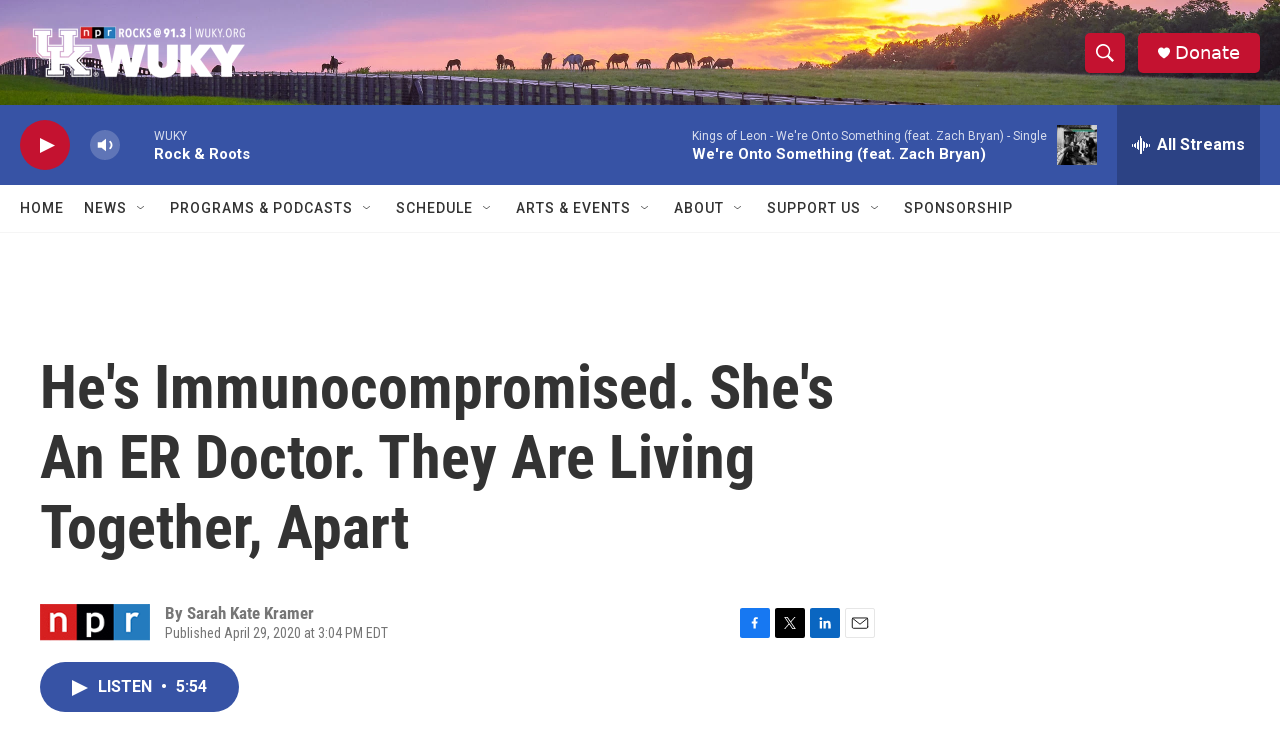

--- FILE ---
content_type: text/html; charset=utf-8
request_url: https://www.google.com/recaptcha/api2/aframe
body_size: 268
content:
<!DOCTYPE HTML><html><head><meta http-equiv="content-type" content="text/html; charset=UTF-8"></head><body><script nonce="3-JqH9R719MF0QkoeC6RAw">/** Anti-fraud and anti-abuse applications only. See google.com/recaptcha */ try{var clients={'sodar':'https://pagead2.googlesyndication.com/pagead/sodar?'};window.addEventListener("message",function(a){try{if(a.source===window.parent){var b=JSON.parse(a.data);var c=clients[b['id']];if(c){var d=document.createElement('img');d.src=c+b['params']+'&rc='+(localStorage.getItem("rc::a")?sessionStorage.getItem("rc::b"):"");window.document.body.appendChild(d);sessionStorage.setItem("rc::e",parseInt(sessionStorage.getItem("rc::e")||0)+1);localStorage.setItem("rc::h",'1762183599722');}}}catch(b){}});window.parent.postMessage("_grecaptcha_ready", "*");}catch(b){}</script></body></html>